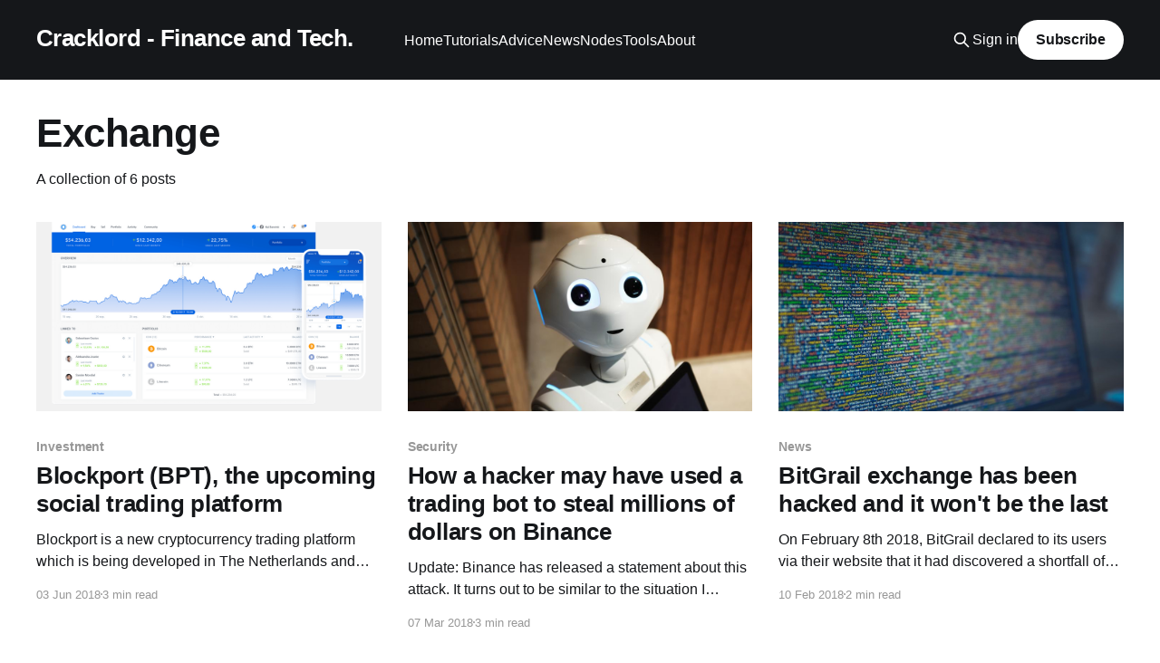

--- FILE ---
content_type: text/html; charset=utf-8
request_url: https://cracklord.com/tag/exchange/
body_size: 5319
content:
<!DOCTYPE html>
<html lang="en">
<head>

    <title>Cracklord talks about Exchanges</title>
    <meta charset="utf-8" />
    <meta http-equiv="X-UA-Compatible" content="IE=edge" />
    <meta name="HandheldFriendly" content="True" />
    <meta name="viewport" content="width=device-width, initial-scale=1.0" />
    
    <link rel="preload" as="style" href="/assets/built/screen.css?v=03ff10ac72" />
    <link rel="preload" as="script" href="/assets/built/casper.js?v=03ff10ac72" />

    <link rel="stylesheet" type="text/css" href="/assets/built/screen.css?v=03ff10ac72" />

    <meta name="description" content="Posts about cryptocurrency exchanges, be it news or general information and education.">
    <link rel="icon" href="https://cracklord.com/content/images/size/w256h256/2020/08/icon_symbol.png" type="image/png">
    <link rel="canonical" href="https://cracklord.com/tag/exchange/">
    <meta name="referrer" content="no-referrer-when-downgrade">
    
    <meta property="og:site_name" content="Cracklord - Finance and Tech.">
    <meta property="og:type" content="website">
    <meta property="og:title" content="Cracklord talks about Exchanges">
    <meta property="og:description" content="Posts about cryptocurrency exchanges, be it news or general information and education.">
    <meta property="og:url" content="https://cracklord.com/tag/exchange/">
    <meta property="article:publisher" content="https://www.facebook.com/cryptocracklord">
    <meta name="twitter:card" content="summary">
    <meta name="twitter:title" content="Cracklord talks about Exchanges">
    <meta name="twitter:description" content="Posts about cryptocurrency exchanges, be it news or general information and education.">
    <meta name="twitter:url" content="https://cracklord.com/tag/exchange/">
    <meta name="twitter:site" content="@CryptoCrackLord">
    
    <script type="application/ld+json">
{
    "@context": "https://schema.org",
    "@type": "Series",
    "publisher": {
        "@type": "Organization",
        "name": "Cracklord - Finance and Tech.",
        "url": "https://cracklord.com/",
        "logo": {
            "@type": "ImageObject",
            "url": "https://cracklord.com/content/images/size/w256h256/2020/08/icon_symbol.png",
            "width": 60,
            "height": 60
        }
    },
    "url": "https://cracklord.com/tag/exchange/",
    "name": "Exchange",
    "mainEntityOfPage": "https://cracklord.com/tag/exchange/",
    "description": "Posts about cryptocurrency exchanges, be it news or general information and education."
}
    </script>

    <meta name="generator" content="Ghost 5.130">
    <link rel="alternate" type="application/rss+xml" title="Cracklord - Finance and Tech." href="https://cracklord.com/rss/">
    <script defer src="https://cdn.jsdelivr.net/ghost/portal@~2.51/umd/portal.min.js" data-i18n="true" data-ghost="https://cracklord.com/" data-key="09339da0fcde2ba19d44213669" data-api="https://cracklord.com/ghost/api/content/" data-locale="en" crossorigin="anonymous"></script><style id="gh-members-styles">.gh-post-upgrade-cta-content,
.gh-post-upgrade-cta {
    display: flex;
    flex-direction: column;
    align-items: center;
    font-family: -apple-system, BlinkMacSystemFont, 'Segoe UI', Roboto, Oxygen, Ubuntu, Cantarell, 'Open Sans', 'Helvetica Neue', sans-serif;
    text-align: center;
    width: 100%;
    color: #ffffff;
    font-size: 16px;
}

.gh-post-upgrade-cta-content {
    border-radius: 8px;
    padding: 40px 4vw;
}

.gh-post-upgrade-cta h2 {
    color: #ffffff;
    font-size: 28px;
    letter-spacing: -0.2px;
    margin: 0;
    padding: 0;
}

.gh-post-upgrade-cta p {
    margin: 20px 0 0;
    padding: 0;
}

.gh-post-upgrade-cta small {
    font-size: 16px;
    letter-spacing: -0.2px;
}

.gh-post-upgrade-cta a {
    color: #ffffff;
    cursor: pointer;
    font-weight: 500;
    box-shadow: none;
    text-decoration: underline;
}

.gh-post-upgrade-cta a:hover {
    color: #ffffff;
    opacity: 0.8;
    box-shadow: none;
    text-decoration: underline;
}

.gh-post-upgrade-cta a.gh-btn {
    display: block;
    background: #ffffff;
    text-decoration: none;
    margin: 28px 0 0;
    padding: 8px 18px;
    border-radius: 4px;
    font-size: 16px;
    font-weight: 600;
}

.gh-post-upgrade-cta a.gh-btn:hover {
    opacity: 0.92;
}</style>
    <script defer src="https://cdn.jsdelivr.net/ghost/sodo-search@~1.8/umd/sodo-search.min.js" data-key="09339da0fcde2ba19d44213669" data-styles="https://cdn.jsdelivr.net/ghost/sodo-search@~1.8/umd/main.css" data-sodo-search="https://cracklord.com/" data-locale="en" crossorigin="anonymous"></script>
    
    <link href="https://cracklord.com/webmentions/receive/" rel="webmention">
    <script defer src="/public/cards.min.js?v=03ff10ac72"></script>
    <link rel="stylesheet" type="text/css" href="/public/cards.min.css?v=03ff10ac72">
    <script defer src="/public/comment-counts.min.js?v=03ff10ac72" data-ghost-comments-counts-api="https://cracklord.com/members/api/comments/counts/"></script>
    <script defer src="/public/member-attribution.min.js?v=03ff10ac72"></script><style>:root {--ghost-accent-color: #15171A;}</style>
    <script>
  (function(i,s,o,g,r,a,m){i['GoogleAnalyticsObject']=r;i[r]=i[r]||function(){
  (i[r].q=i[r].q||[]).push(arguments)},i[r].l=1*new Date();a=s.createElement(o),
  m=s.getElementsByTagName(o)[0];a.async=1;a.src=g;m.parentNode.insertBefore(a,m)
  })(window,document,'script','https://www.google-analytics.com/analytics.js','ga');

  ga('create', 'UA-75065234-8', 'auto');
  ga('send', 'pageview');
</script>

<script src="https://cdn.onesignal.com/sdks/OneSignalSDK.js" async=""></script>
<script>
  window.OneSignal = window.OneSignal || [];
  OneSignal.push(function() {
    OneSignal.init({
      appId: "4b565e67-b3f9-4393-b5a5-ab61cc5bb9b7",
      notifyButton: {
        enable: true,
      },
    });
  });
</script>

</head>
<body class="tag-template tag-exchange is-head-left-logo has-cover">
<div class="viewport">

    <header id="gh-head" class="gh-head outer">
        <div class="gh-head-inner inner">
            <div class="gh-head-brand">
                <a class="gh-head-logo no-image" href="https://cracklord.com">
                        Cracklord - Finance and Tech.
                </a>
                <button class="gh-search gh-icon-btn" aria-label="Search this site" data-ghost-search><svg xmlns="http://www.w3.org/2000/svg" fill="none" viewBox="0 0 24 24" stroke="currentColor" stroke-width="2" width="20" height="20"><path stroke-linecap="round" stroke-linejoin="round" d="M21 21l-6-6m2-5a7 7 0 11-14 0 7 7 0 0114 0z"></path></svg></button>
                <button class="gh-burger" aria-label="Main Menu"></button>
            </div>

            <nav class="gh-head-menu">
                <ul class="nav">
    <li class="nav-home"><a href="https://cracklord.com/">Home</a></li>
    <li class="nav-tutorials"><a href="https://cracklord.com/tag/tutorial/">Tutorials</a></li>
    <li class="nav-advice"><a href="https://cracklord.com/tag/investment/">Advice</a></li>
    <li class="nav-news"><a href="https://cracklord.com/tag/news/">News</a></li>
    <li class="nav-nodes"><a href="https://cracklord.com/nodes/">Nodes</a></li>
    <li class="nav-tools"><a href="https://cracklord.com/tools/">Tools</a></li>
    <li class="nav-about"><a href="https://cracklord.com/about/">About</a></li>
</ul>

            </nav>

            <div class="gh-head-actions">
                    <button class="gh-search gh-icon-btn" aria-label="Search this site" data-ghost-search><svg xmlns="http://www.w3.org/2000/svg" fill="none" viewBox="0 0 24 24" stroke="currentColor" stroke-width="2" width="20" height="20"><path stroke-linecap="round" stroke-linejoin="round" d="M21 21l-6-6m2-5a7 7 0 11-14 0 7 7 0 0114 0z"></path></svg></button>
                    <div class="gh-head-members">
                                <a class="gh-head-link" href="#/portal/signin" data-portal="signin">Sign in</a>
                                <a class="gh-head-button" href="#/portal/signup" data-portal="signup">Subscribe</a>
                    </div>
            </div>
        </div>
    </header>

    <div class="site-content">
        
<main id="site-main" class="site-main outer">
<div class="inner posts">
    <div class="post-feed">

        <section class="post-card post-card-large">


            <div class="post-card-content">
            <div class="post-card-content-link">
                <header class="post-card-header">
                    <h2 class="post-card-title">Exchange</h2>
                </header>
                <div class="post-card-excerpt">
                        A collection of 6 posts
                </div>
            </div>
            </div>

        </section>

            
<article class="post-card post tag-investment tag-exchange tag-advice">

    <a class="post-card-image-link" href="/blockport-the-upcoming-social-trading-platform/">

        <img class="post-card-image"
            srcset="/content/images/size/w300/2018/06/152798046486969661--1-.png 300w,
                    /content/images/size/w600/2018/06/152798046486969661--1-.png 600w,
                    /content/images/size/w1000/2018/06/152798046486969661--1-.png 1000w,
                    /content/images/size/w2000/2018/06/152798046486969661--1-.png 2000w"
            sizes="(max-width: 1000px) 400px, 800px"
            src="/content/images/size/w600/2018/06/152798046486969661--1-.png"
            alt="Blockport (BPT), the upcoming social trading platform"
            loading="lazy"
        />


    </a>

    <div class="post-card-content">

        <a class="post-card-content-link" href="/blockport-the-upcoming-social-trading-platform/">
            <header class="post-card-header">
                <div class="post-card-tags">
                        <span class="post-card-primary-tag">Investment</span>
                </div>
                <h2 class="post-card-title">
                    Blockport (BPT), the upcoming social trading platform
                </h2>
            </header>
                <div class="post-card-excerpt">Blockport is a new cryptocurrency trading platform which is being developed in The Netherlands and version 1.0 is to be launched by the end of June. There&#39;s a few reasons why Blockport and its token BPT will be one to keep an eye on.


Disclaimer: I am</div>
        </a>

        <footer class="post-card-meta">
            <time class="post-card-meta-date" datetime="2018-06-03">03 Jun 2018</time>
                <span class="post-card-meta-length">3 min read</span>
                <script
    data-ghost-comment-count="633353c9f2183701593fa832"
    data-ghost-comment-count-empty=""
    data-ghost-comment-count-singular="comment"
    data-ghost-comment-count-plural="comments"
    data-ghost-comment-count-tag="span"
    data-ghost-comment-count-class-name=""
    data-ghost-comment-count-autowrap="true"
>
</script>
        </footer>

    </div>

</article>
            
<article class="post-card post tag-security tag-news tag-exchange">

    <a class="post-card-image-link" href="/how-a-hacker-used-a-trading-bot-to-steal-millions-of-dollars-on-binance/">

        <img class="post-card-image"
            srcset="/content/images/size/w300/2018/03/WUBMLJRYEK.jpg 300w,
                    /content/images/size/w600/2018/03/WUBMLJRYEK.jpg 600w,
                    /content/images/size/w1000/2018/03/WUBMLJRYEK.jpg 1000w,
                    /content/images/size/w2000/2018/03/WUBMLJRYEK.jpg 2000w"
            sizes="(max-width: 1000px) 400px, 800px"
            src="/content/images/size/w600/2018/03/WUBMLJRYEK.jpg"
            alt="How a hacker may have used a trading bot to steal millions of dollars on Binance"
            loading="lazy"
        />


    </a>

    <div class="post-card-content">

        <a class="post-card-content-link" href="/how-a-hacker-used-a-trading-bot-to-steal-millions-of-dollars-on-binance/">
            <header class="post-card-header">
                <div class="post-card-tags">
                        <span class="post-card-primary-tag">Security</span>
                </div>
                <h2 class="post-card-title">
                    How a hacker may have used a trading bot to steal millions of dollars on Binance
                </h2>
            </header>
                <div class="post-card-excerpt">Update: Binance has released a statement about this attack. It turns out to be similar to the situation I described in this post. API keys were phished maliciously and stored for a period. When the hackers had enough keys they attempted to pump $VIA and had already bought into $VIA</div>
        </a>

        <footer class="post-card-meta">
            <time class="post-card-meta-date" datetime="2018-03-07">07 Mar 2018</time>
                <span class="post-card-meta-length">3 min read</span>
                <script
    data-ghost-comment-count="633353c9f2183701593fa830"
    data-ghost-comment-count-empty=""
    data-ghost-comment-count-singular="comment"
    data-ghost-comment-count-plural="comments"
    data-ghost-comment-count-tag="span"
    data-ghost-comment-count-class-name=""
    data-ghost-comment-count-autowrap="true"
>
</script>
        </footer>

    </div>

</article>
            
<article class="post-card post tag-news tag-exchange tag-security">

    <a class="post-card-image-link" href="/bitgrail-exchange-has-been-hacked-and-it-wont-be-the-last/">

        <img class="post-card-image"
            srcset="/content/images/size/w300/2018/02/pexels-photo-113850.jpeg 300w,
                    /content/images/size/w600/2018/02/pexels-photo-113850.jpeg 600w,
                    /content/images/size/w1000/2018/02/pexels-photo-113850.jpeg 1000w,
                    /content/images/size/w2000/2018/02/pexels-photo-113850.jpeg 2000w"
            sizes="(max-width: 1000px) 400px, 800px"
            src="/content/images/size/w600/2018/02/pexels-photo-113850.jpeg"
            alt="BitGrail exchange has been hacked and it won&#x27;t be the last"
            loading="lazy"
        />


    </a>

    <div class="post-card-content">

        <a class="post-card-content-link" href="/bitgrail-exchange-has-been-hacked-and-it-wont-be-the-last/">
            <header class="post-card-header">
                <div class="post-card-tags">
                        <span class="post-card-primary-tag">News</span>
                </div>
                <h2 class="post-card-title">
                    BitGrail exchange has been hacked and it won&#x27;t be the last
                </h2>
            </header>
                <div class="post-card-excerpt">On February 8th 2018, BitGrail declared to its users via their website that it had discovered a shortfall of 17 million XRB. At the time of writing this post, XRB is worth $10.35. That&#39;s a loss of roughly $170 million.


Apparently the &quot;hacker&quot; has been</div>
        </a>

        <footer class="post-card-meta">
            <time class="post-card-meta-date" datetime="2018-02-10">10 Feb 2018</time>
                <span class="post-card-meta-length">2 min read</span>
                <script
    data-ghost-comment-count="633353c9f2183701593fa82e"
    data-ghost-comment-count-empty=""
    data-ghost-comment-count-singular="comment"
    data-ghost-comment-count-plural="comments"
    data-ghost-comment-count-tag="span"
    data-ghost-comment-count-class-name=""
    data-ghost-comment-count-autowrap="true"
>
</script>
        </footer>

    </div>

</article>
            
<article class="post-card post tag-tutorial tag-exchange tag-getting-started">

    <a class="post-card-image-link" href="/why-do-the-prices-of-most-cryptocurrencies-follow-bitcoins-price/">

        <img class="post-card-image"
            srcset="/content/images/size/w300/2017/12/pexels-photo-241544.jpeg 300w,
                    /content/images/size/w600/2017/12/pexels-photo-241544.jpeg 600w,
                    /content/images/size/w1000/2017/12/pexels-photo-241544.jpeg 1000w,
                    /content/images/size/w2000/2017/12/pexels-photo-241544.jpeg 2000w"
            sizes="(max-width: 1000px) 400px, 800px"
            src="/content/images/size/w600/2017/12/pexels-photo-241544.jpeg"
            alt="Why do the prices of most cryptocurrencies follow Bitcoin&#x27;s price?"
            loading="lazy"
        />


    </a>

    <div class="post-card-content">

        <a class="post-card-content-link" href="/why-do-the-prices-of-most-cryptocurrencies-follow-bitcoins-price/">
            <header class="post-card-header">
                <div class="post-card-tags">
                        <span class="post-card-primary-tag">Tutorial</span>
                </div>
                <h2 class="post-card-title">
                    Why do the prices of most cryptocurrencies follow Bitcoin&#x27;s price?
                </h2>
            </header>
                <div class="post-card-excerpt">You may have noticed that whichever direction Bitcoin goes, it seems that just about every other cryptocurrency follows Bitcoin&#39;s price. Are people just intentionally following the price of Bitcoin in their respective cryptocurrencies? Well, that&#39;s not exactly true. It&#39;s a bit of an illusion</div>
        </a>

        <footer class="post-card-meta">
            <time class="post-card-meta-date" datetime="2017-12-05">05 Dec 2017</time>
                <span class="post-card-meta-length">5 min read</span>
                <script
    data-ghost-comment-count="633353c9f2183701593fa82c"
    data-ghost-comment-count-empty=""
    data-ghost-comment-count-singular="comment"
    data-ghost-comment-count-plural="comments"
    data-ghost-comment-count-tag="span"
    data-ghost-comment-count-class-name=""
    data-ghost-comment-count-autowrap="true"
>
</script>
        </footer>

    </div>

</article>
            
<article class="post-card post tag-tutorial tag-investment tag-exchange tag-getting-started">

    <a class="post-card-image-link" href="/the-definitive-guide-to-buying-cryptocurrency/">

        <img class="post-card-image"
            srcset="/content/images/size/w300/2017/11/pexels-photo-259200.jpeg 300w,
                    /content/images/size/w600/2017/11/pexels-photo-259200.jpeg 600w,
                    /content/images/size/w1000/2017/11/pexels-photo-259200.jpeg 1000w,
                    /content/images/size/w2000/2017/11/pexels-photo-259200.jpeg 2000w"
            sizes="(max-width: 1000px) 400px, 800px"
            src="/content/images/size/w600/2017/11/pexels-photo-259200.jpeg"
            alt="The definitive guide to buying cryptocurrency"
            loading="lazy"
        />


    </a>

    <div class="post-card-content">

        <a class="post-card-content-link" href="/the-definitive-guide-to-buying-cryptocurrency/">
            <header class="post-card-header">
                <div class="post-card-tags">
                        <span class="post-card-primary-tag">Tutorial</span>
                </div>
                <h2 class="post-card-title">
                    The definitive guide to buying cryptocurrency
                </h2>
            </header>
                <div class="post-card-excerpt">From start to finish, the definitive guide to buying any cryptocurrency is here. I want people to be able to get into cryptocurrency easily without having to do crazy amounts of reading, so I will try to keep this as short as possible.



Step 1. Find a &quot;fiat&quot;</div>
        </a>

        <footer class="post-card-meta">
            <time class="post-card-meta-date" datetime="2017-11-01">01 Nov 2017</time>
                <span class="post-card-meta-length">5 min read</span>
                <script
    data-ghost-comment-count="633353c9f2183701593fa82a"
    data-ghost-comment-count-empty=""
    data-ghost-comment-count-singular="comment"
    data-ghost-comment-count-plural="comments"
    data-ghost-comment-count-tag="span"
    data-ghost-comment-count-class-name=""
    data-ghost-comment-count-autowrap="true"
>
</script>
        </footer>

    </div>

</article>
            
<article class="post-card post tag-ethereum tag-exchange tag-news">

    <a class="post-card-image-link" href="/breaking-down-the-gdax-flash-crash-to-the-layman/">

        <img class="post-card-image"
            srcset="/content/images/size/w300/2017/07/pexels-photo-48653.jpeg 300w,
                    /content/images/size/w600/2017/07/pexels-photo-48653.jpeg 600w,
                    /content/images/size/w1000/2017/07/pexels-photo-48653.jpeg 1000w,
                    /content/images/size/w2000/2017/07/pexels-photo-48653.jpeg 2000w"
            sizes="(max-width: 1000px) 400px, 800px"
            src="/content/images/size/w600/2017/07/pexels-photo-48653.jpeg"
            alt="Breaking down the GDAX flash crash to the layman"
            loading="lazy"
        />


    </a>

    <div class="post-card-content">

        <a class="post-card-content-link" href="/breaking-down-the-gdax-flash-crash-to-the-layman/">
            <header class="post-card-header">
                <div class="post-card-tags">
                        <span class="post-card-primary-tag">Ethereum</span>
                </div>
                <h2 class="post-card-title">
                    Breaking down the GDAX flash crash to the layman
                </h2>
            </header>
                <div class="post-card-excerpt">If you&#39;ve been reading cryptocurrency related news at all in the last month, you&#39;ll have read about the huge crash that took place on GDAX a few weeks ago. The price of Ether crashed from $317.81 to as low as $0.10 for a matter</div>
        </a>

        <footer class="post-card-meta">
            <time class="post-card-meta-date" datetime="2017-07-02">02 Jul 2017</time>
                <span class="post-card-meta-length">8 min read</span>
                <script
    data-ghost-comment-count="633353c9f2183701593fa825"
    data-ghost-comment-count-empty=""
    data-ghost-comment-count-singular="comment"
    data-ghost-comment-count-plural="comments"
    data-ghost-comment-count-tag="span"
    data-ghost-comment-count-class-name=""
    data-ghost-comment-count-autowrap="true"
>
</script>
        </footer>

    </div>

</article>

    </div>

    <nav class="pagination">
    <span class="page-number">Page 1 of 1</span>
</nav>

    
</div>
</main>

    </div>

    <footer class="site-footer outer">
        <div class="inner">
            <section class="copyright"><a href="https://cracklord.com">Cracklord - Finance and Tech.</a> &copy; 2025</section>
            <nav class="site-footer-nav">
                
            </nav>
            <div class="gh-powered-by"><a href="https://ghost.org/" target="_blank" rel="noopener">Powered by Ghost</a></div>
        </div>
    </footer>

</div>


<script
    src="https://code.jquery.com/jquery-3.5.1.min.js"
    integrity="sha256-9/aliU8dGd2tb6OSsuzixeV4y/faTqgFtohetphbbj0="
    crossorigin="anonymous">
</script>
<script src="/assets/built/casper.js?v=03ff10ac72"></script>
<script>
$(document).ready(function () {
    // Mobile Menu Trigger
    $('.gh-burger').click(function () {
        $('body').toggleClass('gh-head-open');
    });
    // FitVids - Makes video embeds responsive
    $(".gh-content").fitVids();
});
</script>

<script type="text/javascript">    
$('a').each(function() {
    var a = new RegExp('/' + window.location.host + '/');
    if(!a.test(this.href)) {
        $(this).click(function(event) {
            event.preventDefault();
            event.stopPropagation();
            window.open(this.href, '_blank');
        });
    }
});
</script>

<script defer src="https://static.cloudflareinsights.com/beacon.min.js/vcd15cbe7772f49c399c6a5babf22c1241717689176015" integrity="sha512-ZpsOmlRQV6y907TI0dKBHq9Md29nnaEIPlkf84rnaERnq6zvWvPUqr2ft8M1aS28oN72PdrCzSjY4U6VaAw1EQ==" data-cf-beacon='{"version":"2024.11.0","token":"0c08b27feb4c47b798cf72c21f5d4ac6","r":1,"server_timing":{"name":{"cfCacheStatus":true,"cfEdge":true,"cfExtPri":true,"cfL4":true,"cfOrigin":true,"cfSpeedBrain":true},"location_startswith":null}}' crossorigin="anonymous"></script>
</body>
</html>


--- FILE ---
content_type: text/plain
request_url: https://www.google-analytics.com/j/collect?v=1&_v=j102&a=1173738548&t=pageview&_s=1&dl=https%3A%2F%2Fcracklord.com%2Ftag%2Fexchange%2F&ul=en-us%40posix&dt=Cracklord%20talks%20about%20Exchanges&sr=1280x720&vp=1280x720&_u=IEBAAEABAAAAACAAI~&jid=1272065329&gjid=1394833593&cid=1094990753.1764505264&tid=UA-75065234-8&_gid=512297697.1764505264&_r=1&_slc=1&z=97199502
body_size: -450
content:
2,cG-9H88EHTJ50